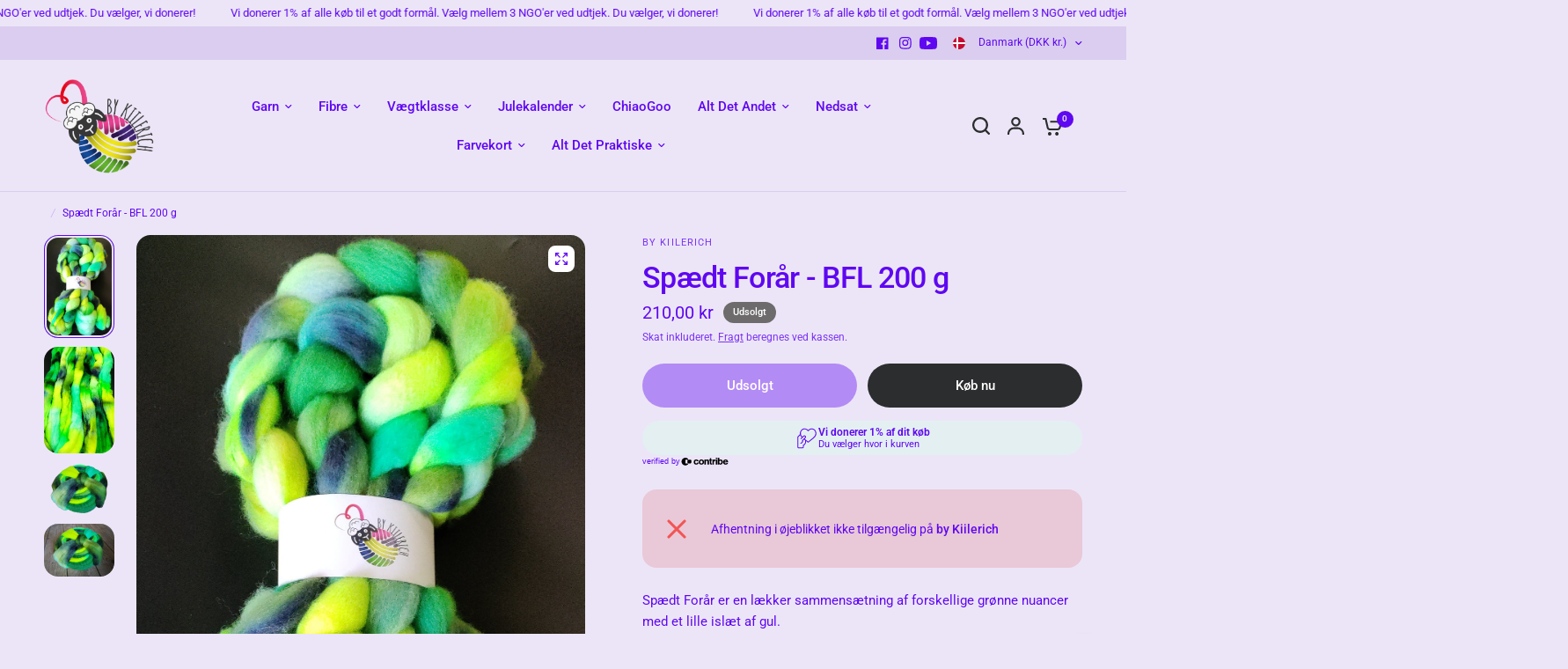

--- FILE ---
content_type: text/css
request_url: https://bykiilerich.com/cdn/shop/t/16/assets/onlineplus.css?v=40075415187402101751758181272
body_size: -682
content:
/* Amount picker for quickviews */
#Product-Drawer-Content .dynamic-checkout {
    display: none!important;
}

.customer-reviews--product img {
    height: 300px!important;
    object-fit: cover;
}

#shopify-pc__banner {
    display: none!important;
}

--- FILE ---
content_type: text/css
request_url: https://bykiilerich.com/cdn/shop/t/16/assets/breadcrumbs.css?v=163464981376760254681758181207
body_size: -422
content:
.breadcrumbs{padding:0 15px;max-width:var(--grid-width-row, 1380px);margin-left:auto;margin-right:auto}@media only screen and (min-width: 768px){.breadcrumbs{padding:0 50px}}.breadcrumbs-section+.product-section .thb-product-detail{margin-top:0}.breadcrumbs-section+.section-template-header .template-header{padding-top:15px}.breadcrumbs-section scroll-shadow{width:100%}.breadcrumbs{font-size:.75rem;overflow-x:scroll;padding:15px 0;display:inline-flex;width:100%;white-space:nowrap;max-width:100vw;text-align:left;scrollbar-width:none}@media only screen and (min-width: 768px){.breadcrumbs{padding:15px 0;overflow-x:hidden}}.breadcrumbs::-webkit-scrollbar{display:none}.breadcrumbs i{opacity:.2;display:inline-block;margin:0 8px}.breadcrumbs a{text-decoration:underline;text-underline-offset:3px}
/*# sourceMappingURL=/cdn/shop/t/16/assets/breadcrumbs.css.map?v=163464981376760254681758181207 */


--- FILE ---
content_type: text/javascript; charset=utf-8
request_url: https://plugins.contribe.io/cdn/v1/plugin.mjs
body_size: 6540
content:
import { n as d, C as I, c as g, i as v, m as p, l as F, g as P, s as S, e as z } from "../class-map-Ca90LOe_.mjs";
import { r as O, x as c, m as h, g as u, T as y, t as U } from "../iconMap-DU2h-6RE.mjs";
const _ = new Intl.NumberFormat("en-US", { maximumFractionDigits: 1 }), L = new Intl.NumberFormat("en-US", { maximumFractionDigits: 1 }), j = (e, t = []) => (i) => {
  for (const { threshold: r, unit: n } of t)
    if (i >= r)
      return _.format(i / r) + " " + n;
  return _.format(i) + " " + e;
}, E = (e) => Math.floor(e) < 1 ? "" : L.format(Math.floor(e)).toString(), M = j("g", [
  { threshold: 1e6, unit: "t" },
  // t for tonnes
  { threshold: 1e3, unit: "kg" }
  // kg for kilograms
]), q = j("m²", [
  { threshold: 1e6, unit: "km²" },
  // km² for square kilometers
  { threshold: 1e4, unit: "ha" }
  // ha for hectares
]), B = j("liter", []);
function T(e) {
  let t;
  switch (e) {
    case "grams":
      t = M;
      break;
    case "m2":
      t = q;
      break;
    case "liters":
      t = B;
      break;
    case "unit":
      t = E;
      break;
    default:
      throw new Error(`Unknown unit type: ${e}`);
  }
  return t;
}
const N = ":host{--contribe-badge-icon-size: 26px;--contribe-badge-background-color: #000;--contribe-badge-icon-color: #fff;--contribe-badge-icon-bg-color: none;--contribe-badge-icon-padding: 0px;--contribe-badge-border-radius: 10px;--contribe-badge-padding: 6px;--contribe-badge-border: none;--contribe-badge-title-size: 12px;--contribe-badge-subtitle-size: 11px;--contribe-badge-title-color: #fff;--contribe-badge-subtitle-color: #bcbcbc}.badge-container{cursor:pointer;container-type:inline-size;container-name:contribe-badge;min-width:260px;display:flex;flex-direction:column;justify-content:center;gap:2px}.badge-footer{display:flex;align-items:center;justify-content:end;margin-right:5px}.badge{border:var(--contribe-badge-border);border-radius:var(--contribe-badge-border-radius);background-color:var(--contribe-badge-background-color);padding:var(--contribe-badge-padding);display:flex;flex-direction:column;align-items:center;justify-content:center;gap:6px}.badge-info{display:flex;align-items:center;justify-content:center;gap:6.5px}.badge-progress{display:flex;width:100%}.badge-progress contribe-progress-bar{--contribe-progress-bg-color: var(--contribe-badge-background-color);--contribe-progress-color: var(--contribe-badge-title-color);--contribe-progress-border: 1px solid var(--contribe-badge-title-color)}.badge-icon{flex-shrink:0;display:flex;width:var(--contribe-badge-icon-size);height:var(--contribe-badge-icon-size);justify-content:center;align-items:center;transition:transform .5s ease-in-out}.badge-icon.background{border-radius:30rem;background-color:var(--contribe-badge-icon-bg-color);padding:var(--contribe-badge-icon-padding)}.badge:hover .badge-icon{animation:swing 2.5s infinite}@keyframes swing{0%{transform:rotate(0)}to{transform:rotate(0)}50%{transform:rotate(-3deg)}25%{transform:rotate(3deg)}}.badge-icon svg{width:100%;height:100%;fill:var(--contribe-badge-icon-color)}.badge-content{display:flex;flex-direction:column;gap:2px}.badge-content-title{color:var(--contribe-badge-title-color);font-size:var(--contribe-badge-title-size);line-height:1.2;font-weight:600;width:100%}.badge-content-subtitle{color:var(--contribe-badge-subtitle-color);font-size:var(--contribe-badge-subtitle-size);font-weight:400;line-height:1.2;width:100%;display:flex;align-items:center;gap:6px}.contribe-read-more{text-decoration-line:underline;cursor:pointer;display:flex;align-items:center}.contribe-read-more svg{width:16px;height:16px;fill:var(--contribe-badge-subtitle-color)}.badge-logo{width:auto;height:9px;display:flex;justify-content:center;align-items:center}.badge-logo svg{width:100%;height:100%;fill:#000}@container contribe-badge (max-width: 250px){.badge-icon{display:none}}";
var W = Object.defineProperty, R = Object.getOwnPropertyDescriptor, b = (e, t, i, r) => {
  for (var n = r > 1 ? void 0 : r ? R(t, i) : t, o = e.length - 1, s; o >= 0; o--)
    (s = e[o]) && (n = (r ? s(t, i, n) : s(n)) || n);
  return r && n && W(t, i, n), n;
};
let l = class extends I {
  constructor() {
    super("config", "badge"), this.progress = "false", this.logo = "false";
  }
  render() {
    return this.plugin == null ? c`` : this.plugin.disabled || this.disabled ? c`` : this.plugin.experiment && (g("experiment", this.plugin.experiment), this.plugin.experiment.name === "split_test") ? (this.ping("impression", {}), c``) : this.renderDefault(this.plugin);
  }
  renderInfoBlock(e) {
    const t = this.pledgeTitle(e), i = this.pledgeSubtitle(e), r = this.subtitle !== "false", n = this.icon != null ? this.icon : e.projects.length > 0 ? e.projects[0].icon : "give-love";
    return c`
            <div class="badge-info">
                <div class="badge-icon background">
                    ${v([n], () => h(u(n), c``))}
                </div>

                <div class="badge-content">
                    <div style="display: flex; gap: 5px; align-items: center;">
                        <div class="badge-content-title">${t}</div>
                    </div>
                    ${r ? c`<div class="badge-content-subtitle">${i}</div>` : y}
                </div>
            </div>
        `;
  }
  renderProgressBlock(e) {
    return c`
            <div class="badge-progress">
                <contribe-progress-bar icon="give-love" progress="${Math.random() * 100}" contribution="${1}" />
            </div>
        `;
  }
  renderDefault(e) {
    return c`
            <div class="badge-container" @click="${this.openReadMore}">
                <div class="badge">
                    ${this.renderInfoBlock(e)}
                    ${this.progress === "true" ? this.renderProgressBlock(e) : y}
                </div>
                ${this.logo != "false" ? c`<div class="badge-footer">
                          <contribe-logo />
                      </div>` : y}
                ${this.cachedStyles(this.styleOverride)}
            </div>
        `;
  }
  pledgeSubtitle(e) {
    let t = p("Part of your purchase supports a cause", {
      id: "badge.subtitle.default",
      desc: "this is the subtitle for the badge component if nothing else is specified"
    });
    return this.subtitle === "false" ? c`` : this.customSubtitle != null ? c`${this.customSubtitle}` : (this.subtitle == "cart" && (t = p("You choose where in the cart", {
      id: "badge.subtitle.cart",
      desc: "this is the subtitle for the badge component when the user can choose where to donate at the cart page"
    })), this.subtitle == "checkout" && (t = p("You choose where at checkout", {
      id: "badge.subtitle.checkout",
      desc: "this is the subtitle for the badge component when the user can choose where to donate at the checkout page"
    })), c`${t}`);
  }
  pledgeTitle(e) {
    var i;
    let t = p(c`We donate with each purchase`, {
      id: "badge.title.default",
      desc: "this is the title for the badge component if nothing else is specified"
    });
    if (this.customTitle != null) {
      const r = e.projects[0].commodity;
      if (r != null) {
        const n = T(r.quantifier)(r.impactUnits), o = this.customTitle.replace("{{impact}}", n);
        return c`${o}`;
      }
      return c`${this.customTitle}`;
    }
    switch (e.pledgeType) {
      case "percentage":
        t = p(c`We donate ${e.pledgeTypeValue}% of your purchase`, {
          id: "badge.title.percentage",
          desc: "this is the title for the badge component when the donation is a percentage of the purchase"
        });
        break;
      case "fixed_amount": {
        const r = new Intl.NumberFormat(void 0, {
          style: "currency",
          currency: e.currency
        });
        t = p(c`We donate ${r.format(e.pledgeTypeValue)} of your purchase`, {
          id: "badge.title.fixed_amount",
          desc: "this is the title for the badge component when the donation is a fixed amount"
        });
        break;
      }
      case "commodity": {
        const r = e.projects[0].commodity;
        if (r != null) {
          const n = T(r.quantifier)(r.impactUnits), o = (i = r.impactDescription) == null ? void 0 : i.replace("{{impact}}", n);
          o != null && o !== "" && (t = c`${o}`);
        }
        break;
      }
    }
    return t;
  }
};
l.styles = O(N);
b([
  d({ type: String, attribute: !0 })
], l.prototype, "icon", 2);
b([
  d({ type: String, attribute: !0 })
], l.prototype, "customTitle", 2);
b([
  d({ type: String, attribute: !0 })
], l.prototype, "customSubtitle", 2);
b([
  d({ type: String, attribute: !0 })
], l.prototype, "progress", 2);
b([
  d({ type: String, attribute: !0 })
], l.prototype, "subtitle", 2);
b([
  d({ type: String, attribute: !0 })
], l.prototype, "logo", 2);
l = b([
  F(),
  U("contribe-badge")
], l);
function A(e, t, i) {
  const r = e.split(t);
  return r.length === 1 ? c`${e}` : c`${r[0]}${i}${r[1]}`;
}
const V = ":host{line-height:var(--contribe-line-height, 1.5);--contribe-primary-color: #000;--contribe-secondary-color: #fff;--contribe-border: 1px solid #000;--contribe-border-radius: 1px;--contribe-font: inherit;--contribe-font-large: max(.9rem, 11px);--contribe-font-small: max(.8rem, 10px);--contribe-container-color: var(--contribe-primary-color);--contribe-container-background: inherit;--contribe-container-border-radius: var(--contribe-border-radius);--contribe-container-border: var(--contribe-border);--contribe-container-padding: 10px;--contribe-container-max-width: 900px;--contribe-container-min-width: 200px;--contribe-container-font-size: inherit;--contribe-project-count: 4;--contribe-project-color: var(--contribe-primary-color);--contribe-project-active-color: var(--contribe-primary-color);--contribe-project-active-background: var(--contribe-secondary-color);--contribe-project-active-icon-color: inherit;--contribe-project-hover-background-default: color-mix( in srgb, var(--contribe-project-active-background), white 20% );--contribe-project-hover-background-color: var( --contribe-project-hover-background, var(--contribe-project-hover-background-default) );--contribe-project-background: inherit;--contribe-project-border-radius: var(--contribe-border-radius);--contribe-project-border: var(--contribe-border);--contribe-project-padding: 2px;--contribe-project-icon-size: 100%;--contribe-project-icon-color: var(--contribe-primary-color);--contribe-project-text-padding: 5px;--contribe-project-text-size: var(--contribe-font-small);--contribe-project-header-font-size: var(--contribe-font-small);--contribe-project-description-font-size: var(--contribe-font-small);--contribe-project-description-padding: 5px;--contribe-project-description-color: var(--contribe-primary-color);--contribe-project-description-background: var(--contribe-secondary-color);--contribe-project-description-border-radius: var(--contribe-border-radius);--contribe-project-description-border: var(--contribe-border);--contribe-project-description-margin: 0 0;--contribe-project-link-color: inherit;--contribe-selector-header-title-font-size: var(--contribe-font-large);--contribe-selector-header-description-font-size: var(--contribe-font-small);--contribe-selector-header: var(--contribe-primary-color);--contribe-selector-header-checkbox: var(--contribe-primary-color);--contribe-selector-header-title: var(--contribe-primary-color);--contribe-selector-header-description: var(--contribe-primary-color);--contribe-selector-project-description-title: var(--contribe-primary-color);--contribe-selector-project-description-description: var(--contribe-primary-color);--contribe-progress-bg-color: white;--contribe-progress-color: color-mix(in srgb, var(--contribe-project-active-background), white 30%);--contribe-progress-border: var(--contribe-project-border);--contribe-contribution-color: color-mix(in srgb, var(--contribe-project-active-background), white 0%);--contribe-progress-height: 7px;--contribe-progress-border-radius: 8px;--contribe-progress-font-size: 10px;--contribe-progress-line-height: 5px}#contribe-selector-powered-by{display:flex;font-size:xx-small;font-family:monospace;text-transform:uppercase;justify-content:flex-end;color:var(--contribe-primary-color);margin-top:2px}#contribe-selector-powered-by a{color:inherit;text-decoration:none}#contribe-selector{container-type:inline-size;container-name:contribe-plugin;background:var(--contribe-container-background);border:var(--contribe-container-border);border-radius:var(--contribe-container-border-radius);padding:var(--contribe-container-padding);font-family:var(--contribe-font);font-size:var(--contribe-container-font-size);max-width:var(--contribe-container-max-width);min-width:var(--contribe-container-min-width);display:flex;flex-direction:column;gap:6px}#contribe-selector #contribe-selector-header{color:var(--contribe-primary-color);display:flex;flex-direction:column;gap:0}#contribe-selector #contribe-selector-header-title{display:flex;gap:4px;align-items:center;font-size:var(--contribe-selector-header-title-font-size);color:var(--contribe-selector-header-title)}#contribe-selector #contribe-selector-header-description{font-size:var(--contribe-selector-header-description-font-size);color:var(--contribe-selector-header-description)}#contribe-selector #contribe-selector-checkbox{accent-color:var(--contribe-selector-header-checkbox);width:calc(var(--contribe-font-large) + 3px);height:calc(var(--contribe-font-large) + 3px);margin:0}#contribe-selector .contribe-read-more{display:inline-flex;justify-content:center;align-items:center;opacity:1;cursor:pointer;text-decoration:underline;text-underline-offset:2px;height:100%}#contribe-selector .contribe-read-more svg{fill:var(--contribe-selector-header-title);width:calc(var(--contribe-font-large) - 3px);height:calc(var(--contribe-font-large) - 3px);min-width:14px;min-height:14px}#contribe-selector #contribe-selector-project-selector{display:grid;grid-template-columns:repeat(var(--contribe-project-count),1fr);gap:10px}#contribe-selector #contribe-selector-project-selector .contribe-selector-project-button{position:relative;flex-grow:1;padding:var(--contribe-project-padding);color:var(--contribe-project-color);font-family:var(--contribe-font);background-color:var(--contribe-project-background);border:var(--contribe-project-border);border-radius:var(--contribe-project-border-radius);cursor:pointer;display:flex;flex-direction:column;align-items:center;justify-content:center;gap:4px;word-break:break-word;transition:background-color .15s ease-in}#contribe-selector #contribe-selector-project-selector .contribe-selector-project-button:hover{background:var(--contribe-project-hover-background-color)}#contribe-selector #contribe-selector-project-selector .contribe-selector-project-button:hover .contribe-icon,#contribe-selector #contribe-selector-project-selector .contribe-selector-project-button:hover .contribe-icon svg{fill:var(--contribe-project-active-icon-color, var(--contribe-project-icon-color))}#contribe-selector #contribe-selector-project-selector .contribe-selector-project-button.contribe-active{background:var(--contribe-project-active-background);color:var(--contribe-project-active-color);fill:var(--contribe-project-active-icon-color)}#contribe-selector #contribe-selector-project-selector .contribe-selector-project-button.contribe-active .contribe-icon,#contribe-selector #contribe-selector-project-selector .contribe-selector-project-button.contribe-active .contribe-icon svg{fill:var(--contribe-project-active-icon-color, var(--contribe-project-icon-color))}#contribe-selector #contribe-selector-project-selector .contribe-selector-project-button.contribe-active .contribe-project-selected{visibility:visible}#contribe-selector #contribe-selector-project-selector .contribe-selector-project-button .contribe-project-selected{visibility:hidden;display:flex;position:absolute;bottom:1px;right:2px}#contribe-selector #contribe-selector-project-selector .contribe-selector-project-button .contribe-project-selected svg{fill:var(--contribe-project-active-icon-color, var(--contribe-project-icon-color));width:10px;height:10px}#contribe-selector .contribe-selector-project-selector-description{padding:var(--contribe-project-text-padding);font-size:var(--contribe-project-text-size)}#contribe-selector .contribe-icon,#contribe-selector .contribe-icon svg{flex-shrink:0;width:var(--contribe-project-icon-size);max-width:28px;max-height:28px;min-width:20px;min-height:20px;height:var(--contribe-project-icon-size);fill:var(--contribe-project-icon-color)}#contribe-selector #contribe-selector-project-description{display:flex;flex-direction:column;gap:4px;padding:var(--contribe-project-description-padding);color:var(--contribe-project-description-color);background:var(--contribe-project-description-background);border-radius:var(--contribe-project-description-border-radius);border:var(--contribe-project-description-border);font-weight:400;margin:var(--contribe-project-description-margin)}#contribe-selector #contribe-selector-project-description-title{font-size:var(--contribe-project-header-font-size);color:var(--contribe-selector-project-description-title);display:flex;justify-content:space-between;justify-items:center;align-items:center;gap:2px}#contribe-selector #contribe-selector-project-description-description{font-size:var(--contribe-project-description-font-size);color:var(--contribe-selector-project-description-description)}#contribe-selector .contribe-hidden{display:none}#contribe-selector a.contribe-link{color:var(--contribe-project-link-color);text-underline-offset:1.5px}#contribe-selector .show-on-big-screen{display:block}#contribe-selector .show-on-small-screen{display:none}@keyframes fadeInFromLeft{0%{opacity:0;transform:translate(-20px)}to{opacity:1;transform:translate(0)}}#contribe-selector .contribe-icon.contribe-animate-icons svg{animation:fadeInFromLeft .8s ease-out;animation-delay:.3s;animation-fill-mode:both}#contribe-selector #contribe-selector-project-selector>button:nth-child(1) .contribe-icon svg{animation-delay:.3s!important}#contribe-selector #contribe-selector-project-selector>button:nth-child(2) .contribe-icon svg{animation-delay:.4s!important}#contribe-selector #contribe-selector-project-selector>button:nth-child(3) .contribe-icon svg{animation-delay:.5s!important}#contribe-selector #contribe-selector-project-selector>button:nth-child(4) .contribe-icon svg{animation-delay:.6s!important}@container contribe-plugin (max-width: 299px){.show-on-big-screen{display:none!important}.show-on-small-screen{display:block!important}}", K = () => document.body.classList.contains("woocommerce-cart"), Y = () => document.body.classList.contains("woocommerce-checkout"), G = () => {
  var e, t, i;
  try {
    const r = {
      total_price: 0
    };
    if (K()) {
      const o = document.querySelector(".cart_totals .order-total .woocommerce-Price-amount");
      r.total_price = parseFloat(((e = o == null ? void 0 : o.textContent) == null ? void 0 : e.replace(/[^0-9.]/g, "")) || "0");
    } else if (Y()) {
      const o = document.querySelector("#order_review .order-total .woocommerce-Price-amount");
      r.total_price = parseFloat(((t = o == null ? void 0 : o.textContent) == null ? void 0 : t.replace(/[^0-9.]/g, "")) || "0");
    } else {
      const o = document.querySelector(".woocommerce-mini-cart__total .woocommerce-Price-amount");
      r.total_price = parseFloat(((i = o == null ? void 0 : o.textContent) == null ? void 0 : i.replace(/[^0-9.]/g, "")) || "0");
    }
    return r;
  } catch (r) {
    throw console.error("Error retrieving WooCommerce cart data:", r), r;
  }
};
var H = Object.defineProperty, J = Object.getOwnPropertyDescriptor, x = (e, t, i, r) => {
  for (var n = r > 1 ? void 0 : r ? J(t, i) : t, o = e.length - 1, s; o >= 0; o--)
    (s = e[o]) && (n = (r ? s(t, i, n) : s(n)) || n);
  return r && n && H(t, i, n), n;
};
const C = u("check");
function Q(e, t, i) {
  for (; e != null; ) {
    const r = e, n = t.find(
      (a) => Array.from(r.classList).some((f) => f.includes(a))
    );
    if (n)
      return n;
    const o = r.id || "", s = t.find((a) => o.includes(a));
    if (s)
      return s;
    e = r.parentElement;
  }
  return i;
}
let m = class extends I {
  constructor() {
    const e = "cart";
    super("config", e), this.selectedProject = P(), this.theme = "color";
    try {
      this.element = Q(this, ["cart", "checkout"], e);
    } catch {
    }
    document.addEventListener("contribe-event", () => {
      this.selectedProject = P();
    });
  }
  onProjectSelected(e) {
    var t, i;
    this.clickFired = !0, this.selectedProject !== e.goal && (this.selectedProject = e.goal, S(e.goal), this.ping("interaction", {
      selection: e.goal,
      ngoId: e.id,
      pledgeType: (t = this.plugin) == null ? void 0 : t.pledgeType,
      pledgeTypeValue: (i = this.plugin) == null ? void 0 : i.pledgeTypeValue
    }));
  }
  onProjectUnselected() {
    this.selectedProject = "", S(""), this.ping("interaction", {
      selection: "unselected",
      ngoId: null
    });
  }
  update(e) {
    var t, i, r, n;
    if (super.update(e), (t = this.plugin) != null && t.projects && Array.isArray((i = this.plugin) == null ? void 0 : i.projects)) {
      const o = ((r = this.plugin) == null ? void 0 : r.projects.length) > 4 ? 4 : (n = this.plugin) == null ? void 0 : n.projects.length;
      this.style.setProperty("--contribe-project-count", o.toString());
    }
  }
  renderLayout(e) {
    var t, i;
    return c`<main id="contribe-selector" class="notranslate">
                <div id="contribe-selector-header">
                    <div id="contribe-selector-header-title">
                        <b>${(t = this.plugin) == null ? void 0 : t.title}</b>
                        ${this.renderReadMore()}
                    </div>
                    <div id="contribe-selector-header-description">${(i = this.plugin) == null ? void 0 : i.subtitle}</div>
                </div>
                ${e}
            </main>
            ${this.cachedStyles(this.styleOverride)}`;
  }
  renderNgo(e) {
    var i, r, n;
    let t = c``;
    return ((i = this.plugin) == null ? void 0 : i.pledgeType) === "commodity" ? c`<contribe-logo
                @click="${this.openReadMore}"
                style="--logo-color: var(--contribe-selector-project-description-title)"
            />` : ((r = this.plugin) != null && r.impactPage ? t = c`<a
                target="_blank"
                class="contribe-link"
                rel="noreferrer"
                @click="${(o) => this.handleLinkClick(o, e.website)}"
                href="${(n = this.plugin) == null ? void 0 : n.impactPage}"
                >${e.name}</a
            >` : t = c`${e.name}`, t);
  }
  renderSingleProject(e) {
    const t = e.projects[0];
    return c`<main id="contribe-selector">
            <div id="contribe-selector-header">
                <b id="contribe-selector-header-title">
                    <input
                        type="checkbox"
                        .checked=${this.selectedProject === t.goal}
                        id="contribe-selector-checkbox"
                        @click=${(i) => {
      i.stopPropagation(), i.target.checked ? this.onProjectSelected(t) : this.onProjectUnselected();
    }}
                    />
                    <label for="contribe-selector-checkbox">${e.title}</label>
                </b>
            </div>
            <div id="contribe-selector-header-description">
                ${A(e.subtitle, t.name, this.renderNgo(t))}
            </div>
            <div style="display: flex; align-items: center; justify-content: space-between;">
                <div id="contribe-selector-header-description">${this.renderReadMore(!0)}</div>
                <div id="contribe-selector-header-description">
                    <div class="contribe-icon">${v([t.id], () => h(u(t.icon), c``))}</div>
                </div>
            </div>
        </main>`;
  }
  renderMultipleProjects(e) {
    const t = (o, s) => {
      var f, w, k, $;
      const a = (f = this.plugin) == null ? void 0 : f.experiment;
      if ((a == null ? void 0 : a.name) === "text_selector") {
        const D = ((w = a.settings) == null ? void 0 : w.projects[o.id]) ?? o.title;
        return c`
                    <div class="contribe-icon show-on-small-screen">
                        ${v([o.id + s], () => h(u(o.icon), c``))}
                    </div>
                    <span class="contribe-selector-project-selector-description show-on-big-screen">${D}</span>
                    <span class="contribe-project-selected">${h(C, c``)}</span>
                `;
      }
      return c`
                <div
                    class=${z({
        "contribe-icon": !0,
        "contribe-animate-icons": (($ = (k = this.plugin) == null ? void 0 : k.experiment) == null ? void 0 : $.name) === "animate_icons"
      })}
                >
                    ${v([o.id + s], () => h(u(o.icon), c``))}
                </div>
                <span class="contribe-project-selected">${h(C, c``)}</span>
            `;
    }, i = c`<div id="contribe-selector-project-selector">
            ${e.projects.map(
      (o, s) => c`
                    <button
                        class=${z({
        "contribe-selector-project-button": !0,
        "contribe-active": o.goal === this.selectedProject
      })}
                        @click="${(a) => {
        a.stopPropagation(), this.selectedProject === o.goal ? this.onProjectUnselected() : this.onProjectSelected(o);
      }}"
                    >
                        ${t(o, s)}
                    </button>
                `
    )}
        </div>`, r = e.projects.find((o) => o.goal === this.selectedProject), n = r ? c`
                  <div id="contribe-selector-project-description">
                      <div id="contribe-selector-project-description-title">
                          <b>${this.renderNgo(r)}</b>
                          <span style="font-size: 10px; text-transform: uppercase;">POWERED BY CONTRIBE</span>
                      </div>
                      <div id="contribe-selector-project-description-description">${r.description}</div>
                      ${r.progress ? c`<contribe-progress-bar .progress=${r.progress.pct} .contribution=${2} />` : y}
                  </div>
              ` : c``;
    return this.renderLayout(c`${i}${n}`);
  }
  render() {
    var t, i, r;
    if (this.plugin == null)
      return g("failed to render plugin", this.pluginId), this.preview && this.loaded ? c`
                    <div
                        style="width: 100%; height: 144px; border: 1px dashed #000; border-radius: 3px; text-align: center; line-height: 144px;"
                    >
                        Contribe Plugin Not Configured
                    </div>
                ` : void 0;
    if ((this.plugin.disabled || this.disabled) && !this.preview) {
      g("plugin disabled");
      return;
    }
    if (!Array.isArray(this.plugin.projects) || this.plugin.projects.length <= 0) {
      g("failed to render plugin projects", this.plugin);
      return;
    }
    if (this.plugin.pluginId === "11ee804d-7271-453f-b4d9-b8b8f972e1b2" && G().total_price === 0) {
      g("cart value is 0");
      return;
    }
    const e = this.plugin.experiment;
    if (e) {
      if (g("experiment", e), e.name === "split_test")
        return;
      e.name === "open_project" && this.selectedProject === "" && (this.selectedProject = this.plugin.projects[0].goal, this.requestUpdate("selectedProject", "")), e.name === "style_override" && ((i = this.styleOverride) != null && i.includes((t = e.settings) == null ? void 0 : t.styles) || (this.styleOverride += " " + ((r = e.settings) == null ? void 0 : r.styles), this.requestUpdate("styleOverride", this.styleOverride)));
    }
    return this.plugin.openByDefault && this.selectedProject === "" && (this.selectedProject = this.plugin.projects[0].goal, this.requestUpdate("selectedProject", "")), this.plugin.projects.length === 1 ? this.renderSingleProject(this.plugin) : this.renderMultipleProjects(this.plugin);
  }
};
m.styles = O(V);
x([
  d({ type: Number, state: !0 })
], m.prototype, "selectedProject", 2);
x([
  d({ type: String, attribute: !0 })
], m.prototype, "theme", 2);
m = x([
  F(),
  U("contribe-plugin")
], m);
export {
  l as ContribeBadgeElement,
  m as ContribePluginElement
};
